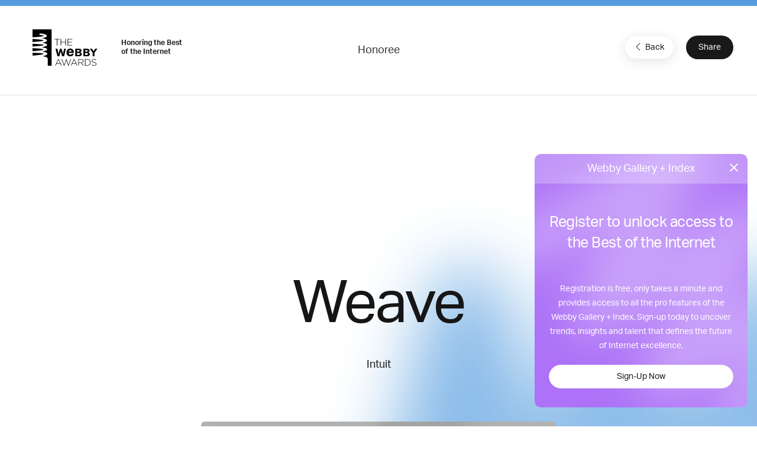

--- FILE ---
content_type: text/html; charset=utf-8
request_url: https://www.google.com/recaptcha/api2/anchor?ar=1&k=6LcC5f8qAAAAAN7E3g2z0N_EoPq3Vri8uXzTmFiO&co=aHR0cHM6Ly93aW5uZXJzLXN0YWdpbmcud2ViYnlhd2FyZHMuY29tOjQ0Mw..&hl=en&v=TkacYOdEJbdB_JjX802TMer9&size=invisible&anchor-ms=20000&execute-ms=15000&cb=tzslg41vuqng
body_size: 45288
content:
<!DOCTYPE HTML><html dir="ltr" lang="en"><head><meta http-equiv="Content-Type" content="text/html; charset=UTF-8">
<meta http-equiv="X-UA-Compatible" content="IE=edge">
<title>reCAPTCHA</title>
<style type="text/css">
/* cyrillic-ext */
@font-face {
  font-family: 'Roboto';
  font-style: normal;
  font-weight: 400;
  src: url(//fonts.gstatic.com/s/roboto/v18/KFOmCnqEu92Fr1Mu72xKKTU1Kvnz.woff2) format('woff2');
  unicode-range: U+0460-052F, U+1C80-1C8A, U+20B4, U+2DE0-2DFF, U+A640-A69F, U+FE2E-FE2F;
}
/* cyrillic */
@font-face {
  font-family: 'Roboto';
  font-style: normal;
  font-weight: 400;
  src: url(//fonts.gstatic.com/s/roboto/v18/KFOmCnqEu92Fr1Mu5mxKKTU1Kvnz.woff2) format('woff2');
  unicode-range: U+0301, U+0400-045F, U+0490-0491, U+04B0-04B1, U+2116;
}
/* greek-ext */
@font-face {
  font-family: 'Roboto';
  font-style: normal;
  font-weight: 400;
  src: url(//fonts.gstatic.com/s/roboto/v18/KFOmCnqEu92Fr1Mu7mxKKTU1Kvnz.woff2) format('woff2');
  unicode-range: U+1F00-1FFF;
}
/* greek */
@font-face {
  font-family: 'Roboto';
  font-style: normal;
  font-weight: 400;
  src: url(//fonts.gstatic.com/s/roboto/v18/KFOmCnqEu92Fr1Mu4WxKKTU1Kvnz.woff2) format('woff2');
  unicode-range: U+0370-0377, U+037A-037F, U+0384-038A, U+038C, U+038E-03A1, U+03A3-03FF;
}
/* vietnamese */
@font-face {
  font-family: 'Roboto';
  font-style: normal;
  font-weight: 400;
  src: url(//fonts.gstatic.com/s/roboto/v18/KFOmCnqEu92Fr1Mu7WxKKTU1Kvnz.woff2) format('woff2');
  unicode-range: U+0102-0103, U+0110-0111, U+0128-0129, U+0168-0169, U+01A0-01A1, U+01AF-01B0, U+0300-0301, U+0303-0304, U+0308-0309, U+0323, U+0329, U+1EA0-1EF9, U+20AB;
}
/* latin-ext */
@font-face {
  font-family: 'Roboto';
  font-style: normal;
  font-weight: 400;
  src: url(//fonts.gstatic.com/s/roboto/v18/KFOmCnqEu92Fr1Mu7GxKKTU1Kvnz.woff2) format('woff2');
  unicode-range: U+0100-02BA, U+02BD-02C5, U+02C7-02CC, U+02CE-02D7, U+02DD-02FF, U+0304, U+0308, U+0329, U+1D00-1DBF, U+1E00-1E9F, U+1EF2-1EFF, U+2020, U+20A0-20AB, U+20AD-20C0, U+2113, U+2C60-2C7F, U+A720-A7FF;
}
/* latin */
@font-face {
  font-family: 'Roboto';
  font-style: normal;
  font-weight: 400;
  src: url(//fonts.gstatic.com/s/roboto/v18/KFOmCnqEu92Fr1Mu4mxKKTU1Kg.woff2) format('woff2');
  unicode-range: U+0000-00FF, U+0131, U+0152-0153, U+02BB-02BC, U+02C6, U+02DA, U+02DC, U+0304, U+0308, U+0329, U+2000-206F, U+20AC, U+2122, U+2191, U+2193, U+2212, U+2215, U+FEFF, U+FFFD;
}
/* cyrillic-ext */
@font-face {
  font-family: 'Roboto';
  font-style: normal;
  font-weight: 500;
  src: url(//fonts.gstatic.com/s/roboto/v18/KFOlCnqEu92Fr1MmEU9fCRc4AMP6lbBP.woff2) format('woff2');
  unicode-range: U+0460-052F, U+1C80-1C8A, U+20B4, U+2DE0-2DFF, U+A640-A69F, U+FE2E-FE2F;
}
/* cyrillic */
@font-face {
  font-family: 'Roboto';
  font-style: normal;
  font-weight: 500;
  src: url(//fonts.gstatic.com/s/roboto/v18/KFOlCnqEu92Fr1MmEU9fABc4AMP6lbBP.woff2) format('woff2');
  unicode-range: U+0301, U+0400-045F, U+0490-0491, U+04B0-04B1, U+2116;
}
/* greek-ext */
@font-face {
  font-family: 'Roboto';
  font-style: normal;
  font-weight: 500;
  src: url(//fonts.gstatic.com/s/roboto/v18/KFOlCnqEu92Fr1MmEU9fCBc4AMP6lbBP.woff2) format('woff2');
  unicode-range: U+1F00-1FFF;
}
/* greek */
@font-face {
  font-family: 'Roboto';
  font-style: normal;
  font-weight: 500;
  src: url(//fonts.gstatic.com/s/roboto/v18/KFOlCnqEu92Fr1MmEU9fBxc4AMP6lbBP.woff2) format('woff2');
  unicode-range: U+0370-0377, U+037A-037F, U+0384-038A, U+038C, U+038E-03A1, U+03A3-03FF;
}
/* vietnamese */
@font-face {
  font-family: 'Roboto';
  font-style: normal;
  font-weight: 500;
  src: url(//fonts.gstatic.com/s/roboto/v18/KFOlCnqEu92Fr1MmEU9fCxc4AMP6lbBP.woff2) format('woff2');
  unicode-range: U+0102-0103, U+0110-0111, U+0128-0129, U+0168-0169, U+01A0-01A1, U+01AF-01B0, U+0300-0301, U+0303-0304, U+0308-0309, U+0323, U+0329, U+1EA0-1EF9, U+20AB;
}
/* latin-ext */
@font-face {
  font-family: 'Roboto';
  font-style: normal;
  font-weight: 500;
  src: url(//fonts.gstatic.com/s/roboto/v18/KFOlCnqEu92Fr1MmEU9fChc4AMP6lbBP.woff2) format('woff2');
  unicode-range: U+0100-02BA, U+02BD-02C5, U+02C7-02CC, U+02CE-02D7, U+02DD-02FF, U+0304, U+0308, U+0329, U+1D00-1DBF, U+1E00-1E9F, U+1EF2-1EFF, U+2020, U+20A0-20AB, U+20AD-20C0, U+2113, U+2C60-2C7F, U+A720-A7FF;
}
/* latin */
@font-face {
  font-family: 'Roboto';
  font-style: normal;
  font-weight: 500;
  src: url(//fonts.gstatic.com/s/roboto/v18/KFOlCnqEu92Fr1MmEU9fBBc4AMP6lQ.woff2) format('woff2');
  unicode-range: U+0000-00FF, U+0131, U+0152-0153, U+02BB-02BC, U+02C6, U+02DA, U+02DC, U+0304, U+0308, U+0329, U+2000-206F, U+20AC, U+2122, U+2191, U+2193, U+2212, U+2215, U+FEFF, U+FFFD;
}
/* cyrillic-ext */
@font-face {
  font-family: 'Roboto';
  font-style: normal;
  font-weight: 900;
  src: url(//fonts.gstatic.com/s/roboto/v18/KFOlCnqEu92Fr1MmYUtfCRc4AMP6lbBP.woff2) format('woff2');
  unicode-range: U+0460-052F, U+1C80-1C8A, U+20B4, U+2DE0-2DFF, U+A640-A69F, U+FE2E-FE2F;
}
/* cyrillic */
@font-face {
  font-family: 'Roboto';
  font-style: normal;
  font-weight: 900;
  src: url(//fonts.gstatic.com/s/roboto/v18/KFOlCnqEu92Fr1MmYUtfABc4AMP6lbBP.woff2) format('woff2');
  unicode-range: U+0301, U+0400-045F, U+0490-0491, U+04B0-04B1, U+2116;
}
/* greek-ext */
@font-face {
  font-family: 'Roboto';
  font-style: normal;
  font-weight: 900;
  src: url(//fonts.gstatic.com/s/roboto/v18/KFOlCnqEu92Fr1MmYUtfCBc4AMP6lbBP.woff2) format('woff2');
  unicode-range: U+1F00-1FFF;
}
/* greek */
@font-face {
  font-family: 'Roboto';
  font-style: normal;
  font-weight: 900;
  src: url(//fonts.gstatic.com/s/roboto/v18/KFOlCnqEu92Fr1MmYUtfBxc4AMP6lbBP.woff2) format('woff2');
  unicode-range: U+0370-0377, U+037A-037F, U+0384-038A, U+038C, U+038E-03A1, U+03A3-03FF;
}
/* vietnamese */
@font-face {
  font-family: 'Roboto';
  font-style: normal;
  font-weight: 900;
  src: url(//fonts.gstatic.com/s/roboto/v18/KFOlCnqEu92Fr1MmYUtfCxc4AMP6lbBP.woff2) format('woff2');
  unicode-range: U+0102-0103, U+0110-0111, U+0128-0129, U+0168-0169, U+01A0-01A1, U+01AF-01B0, U+0300-0301, U+0303-0304, U+0308-0309, U+0323, U+0329, U+1EA0-1EF9, U+20AB;
}
/* latin-ext */
@font-face {
  font-family: 'Roboto';
  font-style: normal;
  font-weight: 900;
  src: url(//fonts.gstatic.com/s/roboto/v18/KFOlCnqEu92Fr1MmYUtfChc4AMP6lbBP.woff2) format('woff2');
  unicode-range: U+0100-02BA, U+02BD-02C5, U+02C7-02CC, U+02CE-02D7, U+02DD-02FF, U+0304, U+0308, U+0329, U+1D00-1DBF, U+1E00-1E9F, U+1EF2-1EFF, U+2020, U+20A0-20AB, U+20AD-20C0, U+2113, U+2C60-2C7F, U+A720-A7FF;
}
/* latin */
@font-face {
  font-family: 'Roboto';
  font-style: normal;
  font-weight: 900;
  src: url(//fonts.gstatic.com/s/roboto/v18/KFOlCnqEu92Fr1MmYUtfBBc4AMP6lQ.woff2) format('woff2');
  unicode-range: U+0000-00FF, U+0131, U+0152-0153, U+02BB-02BC, U+02C6, U+02DA, U+02DC, U+0304, U+0308, U+0329, U+2000-206F, U+20AC, U+2122, U+2191, U+2193, U+2212, U+2215, U+FEFF, U+FFFD;
}

</style>
<link rel="stylesheet" type="text/css" href="https://www.gstatic.com/recaptcha/releases/TkacYOdEJbdB_JjX802TMer9/styles__ltr.css">
<script nonce="wifWzW3wzy5_brL4nZzmEg" type="text/javascript">window['__recaptcha_api'] = 'https://www.google.com/recaptcha/api2/';</script>
<script type="text/javascript" src="https://www.gstatic.com/recaptcha/releases/TkacYOdEJbdB_JjX802TMer9/recaptcha__en.js" nonce="wifWzW3wzy5_brL4nZzmEg">
      
    </script></head>
<body><div id="rc-anchor-alert" class="rc-anchor-alert"></div>
<input type="hidden" id="recaptcha-token" value="[base64]">
<script type="text/javascript" nonce="wifWzW3wzy5_brL4nZzmEg">
      recaptcha.anchor.Main.init("[\x22ainput\x22,[\x22bgdata\x22,\x22\x22,\[base64]/[base64]/[base64]/eihOLHUpOkYoTiwwLFt3LDIxLG1dKSxwKHUsZmFsc2UsTixmYWxzZSl9Y2F0Y2goYil7ayhOLDI5MCk/[base64]/[base64]/Sy5MKCk6Sy5UKSxoKS1LLlQsYj4+MTQpPjAsSy51JiYoSy51Xj0oSy5vKzE+PjIpKihiPDwyKSksSy5vKSsxPj4yIT0wfHxLLlYsbXx8ZClLLko9MCxLLlQ9aDtpZighZClyZXR1cm4gZmFsc2U7aWYoaC1LLkg8KEsuTj5LLkYmJihLLkY9Sy5OKSxLLk4tKE4/MjU1Ono/NToyKSkpcmV0dXJuIGZhbHNlO3JldHVybiEoSy52PSh0KEssMjY3LChOPWsoSywoSy50TD11LHo/NDcyOjI2NykpLEsuQSkpLEsuUC5wdXNoKFtKRCxOLHo/[base64]/[base64]/bmV3IFhbZl0oQlswXSk6Vz09Mj9uZXcgWFtmXShCWzBdLEJbMV0pOlc9PTM/bmV3IFhbZl0oQlswXSxCWzFdLEJbMl0pOlc9PTQ/[base64]/[base64]/[base64]/[base64]/[base64]\\u003d\\u003d\x22,\[base64]\x22,\x22ZmpJKMKgNMK4wosfOMOwPsOLIMONw4TDhVzCmHzDnMKSwqrClsK6wplibMOQwrTDjVchKCnCiy4Aw6U5wq4cwpjCgm7Cm8OHw43DnlNLwqrCq8OdPS/CpsONw4xUwoXCqit4w7ZpwowPw4pFw4/DjsOOesO2wqw+wplHFcKUK8OGWBfCl2bDjsOJWMK4fsKUwrtNw71UL8O7w7cqwq5Mw5w+KMKAw7/CtMOWR1skw5UOwqzDuMOeI8Obw7XCucKQwpd7wovDlMK2w5HDr8OsGCoewrV/w6oqGB5lw6JcKsOfPMOVwopYwq1awr3Cg8Kewr8sCMKuwqHCvsKrL1rDvcKDTi9Aw6RrPk/[base64]/Clx8teMOOUsOFc8KGw5BFw6PDqxVkw4vDiMOof8KGE8KrPcOvwrEMWzDCok3CnsK3ZsOVJQvDpXU0JBxBwoogw4/DhsKnw6tdS8OOwrhBw7fChAZ6wqPDpCTDtcOTBw1nwo1mAXpJw6zCg13Dg8KeKcKeeDMndsOBwqPCkyPCg8KaVMK0wpDCpFzDg2w8IsKPGHDCh8KOwq0OwqLDhG/Dll93w7lnfhrDisKDDsOAw6PDmiVfUjV2dMKAZsK6CQHCrcOPEMKbw5RPf8KHwo5fWcKfwp4BaXPDvcO2w7bCvcO/w7QZaRtEwqHDlk46XUbCpy0vwq9rwrDDk2RkwqMiJTlUw54QworDlcKHw53DnSBbwro4GcKqw6s7FsKKwpTCu8KiWcKIw6AhW0kKw6DDtcODax7DpMKsw55Yw6vDpkIYwp5hccKtwovCgcK7KcK8MC/CkTRbT17CvcK1EWrDtHDDo8KqwqnDk8Ovw7IscibCgV/[base64]/Cpj19NGHCrcOxFsOzw4VGwrAAeMOCwovDqcK2RTnCuSdDw4nDrTnDpFswwqRRw7jCi18dRxo2w7/[base64]/[base64]/Dl3XDgsKjEQx4B0zDph9twrYLwoHCssO1wqHDj0zDi8KgIsOSw5bCrDIPwp/Cs27DjH4jXHzCoi1/[base64]/DhcKVwrTChhIzWcKnXMKow48VJkXDp8Ouwow3P8OLTcO1HhPDicK5w4ZkDVJpYzHDggnDqMK3EDDDkXRQw6TCoBbDnzXDicKfMWDDjUjClsOuSGMNwqUKw78TSsOaSmF4w5nCv0HCpsKMH0HCvn/CnA50wpzDo27CscOdwqvCrRxBYsKGe8KCw5lSYMK3w5Y3VcK8wqHCtC9uRhsRPm3DjhRIwqoQS004TDUCw5M1woXDoTd/B8OrTiDDowjCvnXDs8KER8Kvw4R0fwYowpE5eHcUZsOycW0Dwq/[base64]/CqH8cwpLDji/DrsKzw6PCqWQjw4XChkQZw5jCuMOkwqnDgMKTHkzCtcKDMBMlwokTwq5JwoTDlWnCmhrDrVlncsKjw5ctcsK7wo0tF3rDhcOLLiZ2NsKgw7zDiQLDsAcuEX1Xw4zCr8ObQ8Ogwp9wwo1Uw4UOw4d+LcO/w6rDl8KqJwvDq8OJwr/CtsOfN3XCvsKDwo3CgG7DtTjDqMKiF0ctbMK2wpZdw77CvADDhsOcJcOxWRLDpljDuMKEBcOHAlcHw4A3UMKQw40YVMOWWzQHwrjDjsO8wpB9w7Uyc2zCvVUAwoXCncKAwoDDq8OewrRNOGDCv8KaAS07wp/DlsOFARMacsOfw47CsUnDr8OnBjckwp3ChMO6CMKuZRPCicOnw5nDj8Knw4bDpWB2w7ZEXQ5fw5ZjamUMMnzDjcOnBWLCvXHCgA3DqMOlAG/[base64]/DsgXDncKEaxPDkMKCwobDvsKdw6IoejIrw6QaC8OWTcOZG27CtsKiwo/CjsOJIsOWwpEgAMOYwqHCnsKtwrBMDcKJVcOda0bCvcKWw6V9w5RZwqLCnEbChMO4wrDCuCrCu8OwwrHDosKyYcOmaXIRw6nCpQ57aMKowo3ClMKcw7rDvMOaX8O0wofChcKlFcONw6vDn8KfwpzCsC05CBQjw6vCoUDCi1QpwrBbaB1xwpIvZ8O2wpkpw5/[base64]/CqTTClsK5w63CvBNGJ0gIw5NQUE3CosKECHlHMFNkw5J1w57CkcOcLBPCucOaOWPCoMO6w67Cnh/CgMOubMOBUsKGwqpTwqQMw5PDkgfCuG/[base64]/w4hGFsKWwp8OUsKlw7zCnCttGDHDiikUS2xPw6fCoXfCh8Kyw47CpntSPMOeOQHClF7DuQnDlyLDrxfDi8KRw4vDkBUkw5IVIcOnwprCoHPCpMKefMObw4DDiCQlYHHDg8OGwpfCh0sRO1/Dt8KLWcK9w7J2w5vDq8KsXHXCuGHDokLCnMKywqXDowJqXsOBMcOgHsK5w5JJwo/DmE7DrcO+w6YVKsK3b8KpdcKIGMKew4lAw4dewqdoFcOAwqXDksKLw7VtwqnDtcOXw4x9wrFFwpEJw4LCmF1lw6Y+w5nDrcKNwrnCoTPCt2fDuhfCmTHDlcOIwq/DusKgwrhlDwoUDRFuYVLCoyPDusKww4vDmcKdZ8KPw6B3OxnCr04iZQ7DqX1sQMObCcKPIm/CmmbDmFfCgWTDrUTCpsO3BCV3w6vDiMKsKmXCiMOQWMOpwo8mwprDhsONwo7CsMOmw4XDssOdL8KUSkvDgcKZTStJw6bDm3rCtMKIIMKDwoIBwqDCqsKRw7gMw6vCrkgNIMOlw7kSAXEdXSE/amsufMOxw4JXWwfDpU3CmRY6P0/DhsOjw6FnWnREwqEsaGZxAyV8w5J4w7kvwrY+w6bCowXDrRLCl1fDoWDDl0RaTzs9RCXCixxSQcO9wo3DhErCvcKJSMOTAsOZw7fDi8KDB8Kcw71Wwq3Dvi/Cv8KXfSYsUT4mwpsZAQ0ww7cHwrl+M8KLD8OYwo8ROHfCoCbDnV/CgMOFw6hIVBtZwoDDicK4MsKofMKqw5DChMKXDghOEijDomLChMKXHcOGbsKOV0zCoMKhF8O9dMKGVMOtw4HCkHjDuE5cMsKcwoHCpzHDkww6woLDicOhw4vClsK0N3zChcKywoIxw5jCkcOzw7nDqwXDusOIwqnDqDDCgMKZw53Dt17DqsK5ahPCgMKywqnDi2DDgU/DuVsmw6VVOMOoXMOVwpPCvR/Cj8OJw7dzQ8K8wozCksKoTyIbwoXDmlTCkMKew7t8wr0eYsKrd8KEXcOKSx1GwpM/[base64]/Dp8O+QsKAAwvDlnnCp8OEwrrCukPCj8OqJcOhw7XCrxYQBxfCnTY1wrfDkMK3YsKEbcKyHsK8w4LDmXnChcOwwp3CqsK/HXB9w5PCrcOOwqrDljAtX8OIw4HClwxTwoTDnsKaw7nDu8Ogw7XDq8OlGsKewrvDnVrCtzzDuikdwosJwobCuGIgwqXDksKAw4PDiUh+ES8hXsKvcMK6bcOuWcKRWSAVwoxIw7JgwplvD0XDijQIJcKXb8K3w5Y2wo3DssKeO3zDomt/w78BwonDhU1Kwqc8wpAxFRrDt1BfOF1/w5bDhMKdNcKtMwjDgsOcwoRXw5fDuMOHa8KJw61/w7IXJTEKw5MOSVnCpzLDpSPDpiPCtwvDt1c+wqfDvD/DtcKCw7PCliPDqcObdQhXwrkgwpItwoLCmcKoXw4Rw4EEwqx/LcKaX8OPAMOhT2J1ScK4Cy3DicO1XMKkVD0GwpDDpMOfw4/DvcOmMlQCw748KQLDsmbDtMOVScKawpXDnSnDscOTw69ew5EqwrtuwpBWw63CgCBhw58aRRVWwr/DmcKAw5PCtcK7wp7Dt8KIw7AJQCIIH8KXw5c9dlRqMBF3EFbDtsKCwooVCsKaw40ZbMKARWTCtgbDucKFworDu34lw6LCuhN+FcKRwpPDo0QkB8OrTHTDqsK/w5jDhcKWM8OfK8O5wrXCl0vDpARjGW3CtMK+D8OywrTCp03DksKUw5dfw6TCnxPCph7DpcK1LMKGw4sZIsKRw73DgsOKwpABwqnDujXCmQB0QTIyEFpDYsOUKFDCjDzCtcO/wqjDmMOOwrstw6vCqCFrwqZFw6LDgsKCWR44G8KDecOfWcOgw6XDtsOdw7nCvWTDiilBGMKvPcKCScODFcK1w6zDinVMwr3Ci0ZJwqo0w4smw7nDm8KawpzCnVTCsGvDi8OZER/DlybCksOjFGVkw4Npw5vDm8Oxw4VWBiHCt8KbAHN5TkklKsKswrNow6A/[base64]/w7fCuj1Tw7NcemjCnsKAwqhQdnwtUWNoamDCoMKJUh0oBBwTW8ORKsOxU8K0dQnCicOjLz3DucKPJMKEw73DugFUNj0Swr95ScOiwrnCsRJnNMKIXQLDpMOywod1w7I5KsO2SzDCphjCpQ0Mw6UDw7bDvsKRw5fCtX8YBnR/QcOQMMOmJsOxw6zCgXpIwqXDnMOZTxkFJ8OGeMOOwrXDr8OYFUTCtsKUw5wtw4VwRDnDssKjRBjDpEJew4PCisKCWMKLwr7Cl0k1w6bDr8K1WcKaCsOXwrYRBl/DgQ0rYWp8wr7CincFIMKYwpHCtzjDv8KEwqRrKF7CrVvCm8KkwolwEXJOwqUGR1/[base64]/DsC7DhcK/TxjDlAjDp3LDqcOcNXoiO0YCw7tmwqAwwr99VBF/w57CqcKRw5PChDBRwpRgwpPDuMOYwrctwpnDv8KBeHZew4gKNzp3w7TDl2RoL8O3wojDsA9HKhXDsmwrw5fDlWAhwrDCtMO6dC1/[base64]/wrFjCCAxw4jCgsKsw5gzw63DssOXUcODwq9gOMObw7QlN1/[base64]/CssOIC8O1wosuwqvDrMOgHsKXw6vDj8KwGcKPfG3Csj/[base64]/[base64]/Cqzope3Rlw7DDq0/CisKXAMOAwq4rU8KBaMKXw4DDg1dOFUh1WcOgw6onw70+wpJVwpzChy7DpMOmwrZxw73Cs100w7kZcsKMF2fCuMKVw73DuQrCnMKPw7bCph1Zwrlkw5QxwqN7wqolasOcHmXDp1zCuMOsA3/[base64]/DuTbDnCnDsQV7MFoywqEGKcKewrstw5ENTXVtPcOWP3rCvsOUQXMewpPDuE/[base64]/[base64]/DmcO/BcKAJB5jSlUIwrnChyJpw5vDmMKCTsOUw4LDv2ljw7lXbsKhwqckJnZoIS3Cr2rCqxpOTcOjw7BKdMO1woY3AijCik8Iw4/DocKqeMKJScOLIcOGwrDCvMKJw5NmwqVIRsOReEvDvkpNw4fDoCDCsVcLw4FYOMOYwrlZwqrDlcOOwptbSTgJwrzCpMOYTUTCiMKUWMOZw7Iyw4c5DcOCK8OeI8K2wrwNfMOzLhjCj2EKR1Ukw5LDmU8rwp/DksKTRcKwdcOJwovDv8OVGWnDicODI35zw7XDr8Oud8KheXfDqcKBG3DCkcOEwrpLw7RAwpPDkcK1cnFaKsOGXALDp21YXsKsED3DsMKOwoB8ODjChHTCnEDCiSzDpz4Cw5h1w4vCjUbDvgpvNMKDZQYvwr7CscKgPg/CuirDu8ODwqNZwqsMw60pQhTCvwbCpcKrw5dTwqAOUHM/[base64]/KcO/wqUtElTDgMKdNMKlw6bCusOTfMKJCz0LVsOLKyhSwojCr8KWG8O2w6QCBsKcNmUeZ1J+wptGf8Kaw7vCg07CmyvDtg9ZwpTCmcODw7/Du8O3Q8KfdTwiwqNnw6ATfMOWw6xkPCFHw71GRgsdPsOQw6LCnsOha8Oyw4/[base64]/Co8OOZG1nT8OHC8OkN2M/[base64]/Dv8K5cMKbw6bDl8OWQcKlQxvDt2rCkCM1wo3Cp8OeMgPCk8OYQsK+wpomw4jDmnwUwqt6KGQGwoLCuWzCk8OlD8Obw4HDscOkwrXCk0DDoMKwV8OIwrobwrfDoMOQw5HDnsKCfMKke011QcOzDQPDrxrDncKmKcO2wpHCkMOhNS0ewq3DrcKawoEuw7nChxnDtcOTw6/DgMOMwp7Ch8K0w5tlPSoaJy/DjjIKw4YPw41TElADD0LDlMKGw7XCn0DDrcOvMS3DhgHCq8KYcMK7MSbCp8O/[base64]/CpcKUDCzDhsOpcWHCjDnCm3JKUcKYwpLDvsKFwpcOcsKOV8Oiwoo/[base64]/Wn3CjXUEDsKlRWFuw5pJPTF+w6DDj8KsAnhbwqJXwrdww48AAsODbMOxw5vChMK4wpTCrsOEw7NOwqfCih5LwqvDmiDCusONByPCiSzDnMO0IsOLHwlEw4ESw5d5H0HCtQF4w5saw6F5IHUPbsOaAMOGacK4PcOzwqZJwo/CicOCL2LCki9gwpsQFcKLw43DmRpLC2/[base64]/w7p2w5AlJ8OSAyE9MFBkB2hUwprCjTfCjADCk8KHw50+wqUiwq/[base64]/woDCiygowp7DusKJwqhpwr41wrbDkMKPbsO7wp7DqAdLw4gowp9Gw53Cs8KBw5gMw6ZtBsK9CibDlgLDjMOYw75mw4QOw55jw7YOcgZALMK9BMKjwrkLNQTDi3bDhsKPb0Q7KsKeRG10w68qw7zDmsKgw5PDjsKaEsKiKcOxa23CmsKxKcKtwq/CmsOUBsKowqLCv37DqFHDmg3DpCgRBMKoXcOVYDrDg8KrGkZBw6zDpzvDlEknwpzDrsK8w44uwq/CmMOaCsKyFMKRL8ObwpAqOwPCpHFdTzHCv8O+bUEYGcK/w58fwpYeYsO8w5gUwq1Twr5ufsOyPcKAw5BGT2xKw4hjwoPCmcKqe8ObRT/CrsOWw7d1w77Dn8KrAsOVw6vDg8OGwoM8w5bCg8OlXmXDhW8hwofDmsOHX05sdcOiFXLCrMKGwr5/wrbDosOdwp8+woLDlklWw5dewrIQwrU0UC7CnF7Csm7Cr3/[base64]/DtB8ewrnDvQxiwqXCg2dEwpXCpx88w7FUwoYpw7oOw6lBw4QHA8KCwrTDv3vCt8OQLcKqQMOFwrvCiy0mcnR1BMK4wpHCjcO+OsKkwoF7wrYZIyJEwqTCkwM8w6XCj1tbw5/[base64]/DjcKGw6c5JGzCpznDnDgcKcOQd3kdw4XCmkzCkcOBFUvDiXFow4ofwqPCtsOSwobCmMOpKADDs2HDuMKrwq/CkcKuU8Ojw7tLwqDCssKJcVchbWEgVsKxw7bCn1HDuAfCqScVw54Sw7PCsMOOM8K5PhXDmlMdTcOdwqrCkh9UenV+wo3Cuwokw5FsEj7Djj7DmiI1L8Kpw6fDucKbw5wtDHrDtsOiwrrCssOEV8KNXMOvbcKdw6DDj1zCvx/DrsOjJsKkGSvCigN7BsOXwrMDPsO/wpYyE8KRw5VQwoRcK8OxwrbDucOZVz8IwqTDicKjIg7DmUPDucOjMDnDih5jD1NLw4XCvV7ChzrDkXEvSFXDhxLClkcORBMqwq7DiMOjbmbDrVpIGjxsbsOuwoPDtVdpw7Mpw7t/[base64]/Fx9eKsKRw6HDuFrDl0bDqnbCtlZKM8KiQ8O6woJyw5IhwotLMHnCmMKifD/DgsKqcsKZw45Bw7pJXsKVw5PCksKNwoLDvCPDpMKgw6nDpsKcXGLCmnYSMMOvwr/[base64]/w4RBVAoCMMK9QTHDkcKFGlPCi8KnB8OaYnDDjcKNw7daFMKEw41kwpnCs0J/w43DpEvClxDCjcObwojCoQBdJ8Ozw60LcybCqcKxKGsjw4tKIcObCxdhU8Omwq1dW8Otw6/CnlDCo8KOwpI1w5tUCMOyw6oSVF04eR9/w4YWewrCllw/[base64]/ChA1nwrJDw7N3NsO6wq3ClsO5w4DCscK/UBkHwqLCpMKAcyjDlcOEw48Jw6vDi8Kaw4FRVUnDkMKJYwHCu8OSwoF6bw0Pw7xTHMOIw53CmcOyDlszwrEAeMO9w6F8BiUfwqZpcm/Dh8KlODzChzZ3aMOJwqjDtcOfwofCosKkw5Atw7bCksK+wrh6wozCosODw5jDpsOcYhpkw47ClsOhwpbDnioiYh8ww5HDmsO2CXHDrUzDscOUT13Cq8OTP8KewqXDu8KMw4nCgMK6w55Yw6cVw7R7wpnDtQ7CjEDDoCnDqsOIw7DClDZ/[base64]/Dqn7Cv8OFw5LDoCLDhMOAUDHDvy1Vwq9Dw7Rswp7CusKIwp8XCsKjGjXClDzDuSXCuh7Dr2UZw7nCjsKGGiQ9w60nRsKuw5MuWsKqGEghE8OVNcOhG8OowrTCj0rCknoIUMOqPR7ChMKQwrjDoDZ/w7B8TcOgG8ONwqLDpB5KwpLDh1JfwrPCo8Kew77CvsKjwpnCnQ/[base64]/DosOQe0Y2wrZ0W8KwwqFrwoF/w5/Dj0HDpWRnw7YOwpESw43Dm8Oowq/DksKAw7U+KMKPw63CnRnDhcOXXE7Cu3PCkMOVHwLCiMO5an/CocOewpItVnoZwq3Di1c2U8KzSMOdwoTCmmPClsKiBcOvwp/DglV2BAnCqV/DpsKfwr98wo3CosORwpHDuRLDmcKEw7nClxomwqDCuhDDnsKEAVgPPjDDqcO+QH3DmMKLwrEDw4nCsGBXw5xuw6LDjy3CgsOVwr/[base64]/[base64]/DqsK/[base64]/[base64]/dsOUwobCpSbDoFI1R8KIw6jDkEAnIcKaVMOtTUAnw5fDucO+Gk3Dl8Oew5N+fBHDhcKuw5FIV8K+QjLDgBpfwoprwrvDosOiXcO/woDCj8KJwobCnFRew43CvMK2MnLDrcODw584B8KsDjkwOsKKGsOdw4TDr3YJAcOUcsOcw4bClF/[base64]/CkMORwolAwqTCqz8bVnvClcOKw5l1AkEPw51+wrcHQ8KMwp7CsWkVw6A2EhbDqMKGw5FMw5HDvsKHTcK9by1dCAtaT8OOwo3ChcKhHTNjw6IEw5/[base64]/w7LCkXTDqDg+LiHCmsKbfFbCjCXDpMK4Hl/Cv8OMw6zCn8KKC2tQCl1cLsOEw4whCT/CoCFxw4XDiBplwpIQw4fDtsOcP8OpwpLDgcKAKkzCrsOMLcKBwr1YwojDmsKvFWXDnTkdw4HDkGcARcK/EUl0w6rCpMO4w4nDocO2DG3ChmQOA8OcJcKfR8OJw4pTJTLDj8OSw7jDksObwprCkcKvw5IPC8O9wqDDnsOuJFXCusKSX8Oow6x/wrnCjcKNwrB/bMOaa8KcwpYjwp7Cs8KgQFjDssKmw5/DplEJwq9CHMKKwrUyf2XDg8K8IGp/w4vCgXxowpvDgnbCqgTClkbCljhowo/DpMKHwrfClsOkwqEIYcOsY8OPZcKdDEPCgMKhLipLwqHDt0Q+wokzIA8CE1Akw5fCk8OiwpbDhsKuwrJ2w6oPRR11woR7TzzCvcO4w77Du8KTw6fDlg/DlGsIw4PDoMOLOcOmOhfDv3vCmn/DvsOpTRwtWXTCnHXDicKsw55FVCUyw5rDmTQ8TFLCtHPDuQgQWxbClMKnTcOLcRVvwqpOFMK4w50fXjgSS8O2w4jCg8KzDCJ8w4/[base64]/Cn3LDu8KDacKuOMKBJjzCm8KkaHTCg347UsKvecO4w7MZw6dkMxdVwrpJw5MTdMOGEcKDwolYGcKsw6DDu8K4BU0Dw5NBw6PCswhlw6XCqcO1ST/Dm8K7w60/P8OTEcK5wpTClMKKAMOUFBNzwpE6DsOoY8Oww7bDkB9bwqpGNxpjwoTDg8KXEMO5wrRCw7TDhsOpwp/[base64]/Cl3kcYMOCMMOQwotsKUXDm0/DhUvDj2jDhMKjw7Byw4PDscOnw65ZVmrCg3vDowozw7kHdGPCg1fCpMOnw5FwHF4Zw4zCsMKhw4zCr8KaTwIHw4MSwoJeAGBrZMKACTXDs8Oxwq/CnMKMwoPCkcO+wrTCvGvCrcOtDA7CsCwNEEZJwrzDuMORI8KIWsKwL2/DpsKTw5IBX8KvKngoasK2UsK/Yw7CnDHDm8O9wonDn8ORfcODwqbDnMKyw6vDv24Lw6VHw5JIOGwYQRgDwpHDi3nCgyPColHDgGrDrzrDq2/DgMKNw5crDBXChnRvW8OLw4IFw5HDh8K9w7hiw4cvOcKfDMOTwocaH8OawozCqMKEw5thw4BswqoXwrB0MMO3wrFbFzLCjVkCw4rDrDHCvcO7wpQoNGbCvTRqwr5+wpszMMOWYsOAwo0jw75+w4pXwoxuY1fCrgrCmyPDhHVXw5TDk8Oze8KFw5vDt8Kww6HDqcKJwp/Dg8KOw5LDicOeO0tYVkhTwqLDjR8hLcOeNcO4BMOAwqwvwrvCvjlHwohRwphDwpozVzN7wosHTVlsHMK1BMKnJW8XwrzDocOQw4DCtRYzfsKTeSbCn8OyK8K1ZkvCmMOCwowwEMOjScOzw4wwb8KNd8K7wqttw6F/wr7CjsOWwobCuGrDh8OywoMvAcKnIMOeRcK1UDrDgsOSQVZXbiFaw4d7w6nChsOlwq4jwp3CtDotw6XDosKHwqPDocOnwpTCgsKFLsKbDsKWTXo/XMOGDMKaCsO8wqUvwrRdEiApQsOEw5gsQ8OFw67Do8Ohw7gNJ2nChMOrCcOLwojDtWnCnh5YwpY2wpRowqwzB8OaRcO4w55+RSXDh3TCq2jCtcK6U31OZSpZw5/DskZoDcKiwoJGwpIvwo7DnGPDtcOrC8KqTMKPYcOwwoghw5dDJDg9Kmgmw4Iaw61Cw6YlTULDqsKwS8O0w7NlworCjsKzw5vCtGRvwpPCg8K8eMKxwq7CucKWJUjDiFbDqsKNw6LDqcKyRcKIOhzDscO+wovDmF/[base64]/CtcOmw6cwDyclZB5PRMONUsKsbMO5ImHCoMKUTMKpMMOEwrDDpz7DgSg9T0M/w4zDmcOWCSrChcKCc1vCjsKjECXDoRvCgmjDrwzCr8K/[base64]/[base64]/Chl7DrRnCmD7DmMOlwrZYw6vDjMOBwrtVwodGwqQzwpM9w5zDgMKvXCvDuzzCs3jCh8OQXMOYXsOfJMO6csOEKsOUMwpfWhbCvMKBKsOewqEtDQMiJcOMwqNOAcOSOMKeOsKmwpDDhsOWwroracOkQCrCixLDo0HDvCTCvhRaw4s0GnAiXsO5wr/[base64]/DncKTwrsMwr7DvETCmwHCuF7DscKoORTDisO/WsOwVMObT1d3woHCrk3Dgj1Vw4LCisObw4FSM8KpGC91CsKEw6cxwrXCusO9AcKVXRBhw6XDnzvDsHIUISbDjsOkwq1iw4JwwoHCg3vCkcOefMKIwoI9LMO1LMKJw6bDtUMWFsO4cXvCig/[base64]/CjMO0GMKrwoF8d8Kawq7CisOgw6fDtMONwrEaJMKHfMOkwpXDhcK3w7Vwwo/Dg8O5WTwaMSBJw4BVRVITw5Ypwqo5ezHDgcKIw6xgw5J6XBLDgcOGdzbDniwmwpfDmcKtayrCvnkCwo7CpsK/[base64]/w4U9Mnd/w7bCniEUOnpIwq/DhsOXQMKhw4lUw4Few6cTwoTChFg2LxtVBAlkG1/[base64]/Dr0gZwqQPw4zDucKVV8Kew7DDt298wrYWLxF5w7LDu8KRwrzDpMKBBwvDr33CjsOcOwQzIl3DpMKdO8OrDxJuIykPFTnDmsOCBXEhUVVSw7nCon/Du8Ktw7Iew7vCu2lnwpEUw5QvBHDDgMK8FsOawp7DhcKZZ8OGCMOyHRt8YBtlCW56wrDCtk3CrFkpIDbDusK/HRvDssKbP2rCjgEkFsKKTCjDiMKJwrnDuU0QYsKfVMOtwps3wpjCr8OYUDw/wrzCjsOBwokyLg/[base64]/CmlhLwqLDl8OUw5/DrsKcKcKrXh8RMD46cQfDhsOvKERWUsK0eEfDscOMw7zDsWwcw6DCk8OyegQowokzPMK/asKdSBPCmMKZwqEwDGrDicOSAMKPw5MnwpnDvxbCoBbCiA1Nw50wwqLDjcO5wr8UNETCiMODwpXDvjpew4zDnsK8AsKrw4nDoirDrMOow47Co8KiwpLDnsOdwrvDglTDksOtw4QwVydDwpbCgcOIw7LDuyAUHQvCnFZCb8K/D8Kgw7zDlcKuw6l3wrpWK8OwMSPCsgvDiETCmcKvJMO3w7NPEMO9BsOGwpLCv8OAJsKWGMKYw5jCrh9pI8K0b2zDr2/DmUHDtkcHw4IJPnTDvsKjwo7DocKAH8KNBMKlXsKFZsK9FX5aw60ydUJjwqDCk8ONIxfDhsKILsOhwqgGwqATcMO3wq3DgsKSeMOQED/Cj8KlBycQa2/[base64]/CpyrClTnDp8OYw7rCqsKxwonCrg9cKcOFRgzDjMO2wrxsCUXDh0fDjlbDucKIwqvDj8OUw7MnFlnCqS3Cj19kBsKZw7vCtTDCiHXDrFMwTMKzwpYIAXs7asKJw4Qwwr3CkcKTw4NOwonCkXpnwqLDvwnCocKzw6tdQWfCsA7DrnjCpw/Cu8O5wocNwqfCgGFIBcK5bAPDqzp0WSrCnDDDp8OIw6LCoMORwrLDiSXCuF8/ccOnwrzCicOZRMK0wqJ3woDDh8KCwqcTwrUww69OBMO4wqxXVsOpwqlWw7VPYsO5w4BGw6rDrnlnw5zDgcO4e07CnRlKaAfCgsK1PsO2w4/CjcKbwoczXyrDo8O3w4XCjsO9RsK0KULChHNQw4I2w5PCiMKJw5rCu8KUQMKfw6B3wqc0wonCv8OFP2R2WlNxwpdswqwdwqzCq8Kow5fDjCbDgmnDtsKbJwvCksKoZ8OvZMKSbsK/[base64]/w7bDu0bCtMOkwpXCtcOzU0YYw6bChhnCpsO2T3fDsMOJCsOpwoPCmALDjMOCN8OUZnrDpnMTw7DDsMOQEMKPwoLCm8Kqw7vDtSIYwp3Clj4Nwph9wqlKwq/[base64]/G8OsNiPCgTAXBsKdFsOlTFsaw4TDncKmbMKew657cUzDi2hzR2LDisOWwqTDjh/[base64]/Cr8KjwprCsMObwp7CvMOdw6BfBMKcI005wpfCl8OkSAvCtAAxa8KrAlbDuMKIw5VIFsKrw75ow5/DmcOHSRk0w5rCncKmPWwbw7/Dpj3DrmPDgcOcNsOpEW0xwobDvwfDtgnCtTpGw4cOLsOQwqbChyJYwot6woofRsO1wqp2NAzDmxLCjMKSwoFDLcK4w7Nmw6dNwqtNw7hawrU+w4/DisK3GFnCkV5Aw7cwwqTDol/DiEpKw7xBw754w7A1wobDjCYhc8KTWsOyw5DCisOqw6h6wqTDu8OywovDsXgzw6UVw6HDrH/CqXHDkGjCmX/CisOqw4bDnMOdTiJHwrZ6wozDglfDk8KLwoPDlQd0JlnDhMOAf25HIsKpYg4uwqzDtWLCp8KEFWzCmMOiNMOOw7fCuMO7w5XDucKkwqnClmAYwr48B8KkwpZEw6l6wp7DoCbDgMOYdi/[base64]/CrykEwptPwp/DusOBdMOvw43CpVvClCMvw5/[base64]/DtTpXw5VYwqjCrhLCg8KqMsO5w5HCrMKgwqbDqQ1Pw57CuwV0woDDtcOtwpLCmVAwwovCrXfChsKELsKlw4DCk04Bw7hCQWfChcKiwoUFwqVKWmVaw4DDglpzwpxrwo/Djk4lYSZFw5pBwpHCkFBLw4dXw6XCrWbDscOzScKrwoHCiMOSTcOUw7xSW8KGwopPwrM8w4HCicOZDH13wq7CsMObw5wTw7DChlbDrsK9Nn/DpAlXw6HCusKsw7cfw5tYQ8KMajd5J2N2HsKGBsKnwpRgSD/CvsOLZl/Ck8O2woTDl8KSw70eZMK7LMOxLMO8a1YUwoctVA/[base64]/CjsKfBsKvH8K5NhjCsks/TcKaw63CocOJwqZBw6vDp8KVJcOSYlJjAsKrKCtlGnnCnsKdwoQPwrvDrCDDuMK/Y8KMw7kzX8KTw6LCicKcYAfCiELCp8KkccKUw6/CkQfCvzU1P8OPD8K/woLDsXrDsMOJwprCrMKlwq0LIBrCgsOFWEU4csOlwp0Tw6cgwo3CoE9gwpA0wonCvSgdSlk0H2PCnMOCY8K4Piwww6V0RcOFwpMCaMKGwr8rw4DDvXxGb8KrF35YNsOYKkjCi37DncODUAvDljQvwrB2ci4Rw5XDqCLCr156FUsaw5vCjC4Cwp19woE/w5R4JcO8w43DgGPDvsOyw7/DocKtw7wVIsO/[base64]\\u003d\\u003d\x22],null,[\x22conf\x22,null,\x226LcC5f8qAAAAAN7E3g2z0N_EoPq3Vri8uXzTmFiO\x22,0,null,null,null,1,[21,125,63,73,95,87,41,43,42,83,102,105,109,121],[7668936,965],0,null,null,null,null,0,null,0,null,700,1,null,0,\[base64]/tzcYADoGZWF6dTZkEg4Iiv2INxgAOgVNZklJNBoZCAMSFR0U8JfjNw7/vqUGGcSdCRmc4owCGQ\\u003d\\u003d\x22,0,0,null,null,1,null,0,0],\x22https://winners-staging.webbyawards.com:443\x22,null,[3,1,1],null,null,null,1,3600,[\x22https://www.google.com/intl/en/policies/privacy/\x22,\x22https://www.google.com/intl/en/policies/terms/\x22],\x22Iye0YXYOo42jUNW666zNm29ngiOJjIqoQ8HQk2AcNGo\\u003d\x22,1,0,null,1,1763239469819,0,0,[227],null,[113,248,75],\x22RC-xoHeDTN2V6hvAA\x22,null,null,null,null,null,\x220dAFcWeA5qborF5qFaKrmkBzOXNiaOFjBV9944Q6GkD9uCBHMwec6Y23h0rg251xQMV3R-mEYDZWpkl20nT0-hEg4TgR3ucO-5vA\x22,1763322269738]");
    </script></body></html>